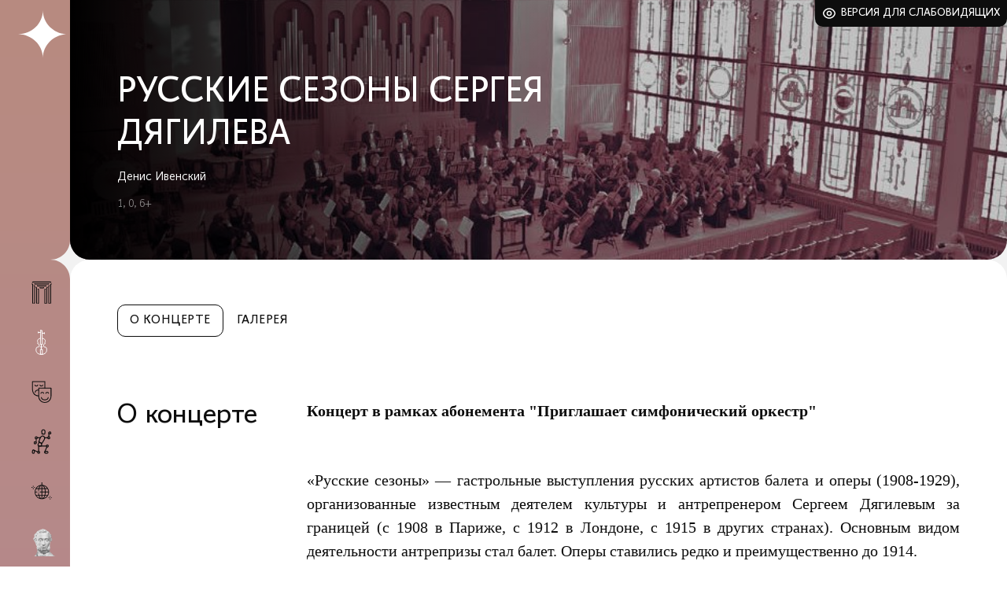

--- FILE ---
content_type: text/html; charset=UTF-8
request_url: https://kmto-premiera.ru/munitsipalnyy-kontsertnyy-zal/afisha/7271/
body_size: 7562
content:
<!DOCTYPE html>
<html lang="ru" xmlns:og="http://ogp.me/ns#">
<head>
    <title>Русские сезоны Сергея Дягилева - Краснодарское муниципальное творческое объединение (КМТО) &quot;Премьера</title>
    <link rel="apple-touch-icon" sizes="57x57" href="/apple-icon-57x57.png">
	<link rel="apple-touch-icon" sizes="60x60" href="/apple-icon-60x60.png">
	<link rel="apple-touch-icon" sizes="72x72" href="/apple-icon-72x72.png">
	<link rel="apple-touch-icon" sizes="76x76" href="/apple-icon-76x76.png">
	<link rel="apple-touch-icon" sizes="114x114" href="/apple-icon-114x114.png">
	<link rel="apple-touch-icon" sizes="120x120" href="/apple-icon-120x120.png">
	<link rel="apple-touch-icon" sizes="144x144" href="/apple-icon-144x144.png">
	<link rel="apple-touch-icon" sizes="152x152" href="/apple-icon-152x152.png">
	<link rel="apple-touch-icon" sizes="180x180" href="/apple-icon-180x180.png">
	<link rel="icon" type="image/png" sizes="192x192"  href="/android-icon-192x192.png">
	<link rel="icon" type="image/png" sizes="32x32" href="/favicon-32x32.png">
	<link rel="icon" type="image/png" sizes="96x96" href="/favicon-96x96.png">
	<link rel="icon" type="image/png" sizes="16x16" href="/favicon-16x16.png">
	<link rel="manifest" href="/manifest.json">
	<meta name="msapplication-TileColor" content="#ffffff">
	<meta name="msapplication-TileImage" content="/ms-icon-144x144.png">
	<meta name="theme-color" content="#ffffff">
    <meta charset="utf-8">
    <meta http-equiv="X-UA-Compatible" content="IE=edge">
    <meta name="viewport" content="width=device-width, initial-scale=1">
    <meta name="proculture-verification" content="0fb1133a6ee1ced0d6b7618686b9367f" />
    <meta property="og:title" content="Русские сезоны Сергея Дягилева - Краснодарское муниципальное творческое объединение (КМТО) &quot;Премьера">
    <meta property="og:description" content="">
    <meta property="og:type" content="article"/>
    <meta property="og:url" content="http://kmto-premiera.ru/munitsipalnyy-kontsertnyy-zal/afisha/7271/"/>
    <meta property="og:image" content="http://kmto-premiera.ru"/>
    <title>Русские сезоны Сергея Дягилева - Краснодарское муниципальное творческое объединение (КМТО) &quot;Премьера</title>
    <meta http-equiv="Content-Type" content="text/html; charset=UTF-8" />
<meta name="robots" content="index, follow" />
<meta name="keywords" content="Keywords" />
<meta name="description" content="Муниципальный концертный зал" />
<link rel="canonical" href="https://kmto-premiera.ru/munitsipalnyy-kontsertnyy-zal/afisha/7271/" />
<link href="/bitrix/cache/css/s1/afisha_detail_2025/template_3d82cfb9815e43316511226317218464/template_3d82cfb9815e43316511226317218464_v1.css?1766533489124625" type="text/css"  data-template-style="true" rel="stylesheet" />
<script type="text/javascript">var _ba = _ba || []; _ba.push(["aid", "9170eb1f1ed9f9681abda34f18b3977b"]); _ba.push(["host", "kmto-premiera.ru"]); (function() {var ba = document.createElement("script"); ba.type = "text/javascript"; ba.async = true;ba.src = (document.location.protocol == "https:" ? "https://" : "http://") + "bitrix.info/ba.js";var s = document.getElementsByTagName("script")[0];s.parentNode.insertBefore(ba, s);})();</script>


		<script src="/local/js/jquery.min.js"></script>
	<script async src="https://culturaltracking.ru/static/js/spxl.js?pixelId=9192" data-pixel-id="9192"></script>
	<!-- Top.Mail.Ru counter -->
	<script type="text/javascript">
	var _tmr = window._tmr || (window._tmr = []);
	_tmr.push({id: "3392003", type: "pageView", start: (new Date()).getTime()});
	(function (d, w, id) {
	  if (d.getElementById(id)) return;
	  var ts = d.createElement("script"); ts.type = "text/javascript"; ts.async = true; ts.id = id;
	  ts.src = "https://top-fwz1.mail.ru/js/code.js";
	  var f = function () {var s = d.getElementsByTagName("script")[0]; s.parentNode.insertBefore(ts, s);};
	  if (w.opera == "[object Opera]") { d.addEventListener("DOMContentLoaded", f, false); } else { f(); }
	})(document, window, "tmr-code");
	</script>
	<noscript><div><img src="https://top-fwz1.mail.ru/counter?id=3392003;js=na" style="position:absolute;left:-9999px;" alt="Top.Mail.Ru" /></div></noscript>
	<!-- /Top.Mail.Ru counter -->
</head>
<body class="mkz">
	<div id="panel"></div>
	<div class="container">
		<div class="columns">
			<div class="column-left gradient__main">
				<div class="column-left__wrap">
					<div class="column-left__flex">
						<div class="column-left__flex-top">
							<div class="column-left__logo-pre"><a href="/" class="link__absolute"></a>Краснодарское муниципальное творческое&nbsp;объединение</div>
							<div class="column-left__logo-premiera">
								<a href="/" title="Краснодарское муниципальное творческое объединение Премьера - главная страница"></a>
							</div>
							<div class="column-left__logo-theatre">
								<a href="/munitsipalnyy-kontsertnyy-zal/afisha/" class="column-left__logo-theatre-link"></a>							</div>
							<div class="js-burger header__burger"></div>
						</div>
						<nav class="js-header-menu column-left__menu">
	<ul class="theatre-menu">
		<li>
			<a class="js-menu" data-id="29" title="Дворец искусств «Премьера»" href="/dvorets-iskusstv/afisha/">
				<ins class="theatre-menu__premiera"></ins><span>Дворец искусств «Премьера»</span>
			</a>
		</li>
		<li>
			<a class="active" class="js-menu" data-id="28" title="Муниципальный концертный зал" href="/munitsipalnyy-kontsertnyy-zal/afisha/">
				<ins class="theatre-menu__mkz"></ins><span>Муниципальный концертный зал</span>
			</a>
		</li>
		<li>
			<a class="js-menu" data-id="31" title="Молодежный театр" href="/molodezhnyy-teatr/afisha/">
				<ins class="theatre-menu__molod"></ins><span>Молодежный театр</span>
			</a>
		</li>
		<li>
			<a class="js-menu" data-id="30" title="Новый театр кукол" href="/novyy-teatr-kukol/afisha/">
				<ins class="theatre-menu__kukly"></ins><span>Новый театр кукол</span>
			</a>
		</li>
				<li>
			<a title="Выездные мероприятия" class="js-menu" data-id="32" href="/visiting-events/">
				<ins class="theatre-menu__visit"></ins><span>Выездные мероприятия</span>
			</a>
		</li>
		<li>
			<a title="Пушкинская карта" class="js-menu" data-id="33" href="/premiera/pushkinskaya-karta.php">
				<ins class="theatre-menu__pushkin"></ins>
			</a>
		</li>
	</ul>
</nav>					</div>
				</div>
			</div>
			<div class="column-right">
				<div class="column-right__wrapbg">
																																														<script type="text/javascript">
    (function (d, w) {
        d.addEventListener("DOMContentLoaded", function () {
            var script = document.createElement('script');
            script.type = 'text/javascript';
            script.src = 'https://tickets.afisha.ru/wl/embed/entry.js?v=' + Date.now();
            script.async = true;
            script.onload = function () {
                w.afishaInit(function () {
										w.afishaWidget = new AfishaWidget(355, 'shows');
					                });
            };
            d.head.appendChild(script);
        }, false);
    })(document, window);
</script>
<div class="slider__wrap">
	<div class="vsi">
		<a class="vsi__link" href="?special=Y">Версия для слабовидящих</a>
	</div>
	<div class="concert">
		<div class="concert__item" style="background-image: url(/upload/iblock/537/5370ed866c57dc1aedfeef634bca1bbd.jpg);">
			<div class="concert__text">
				<div class="concert__text-wrap">
					<div class="concert__tags">
																	</div>
					<div class="concert__title">Русские сезоны Сергея Дягилева</div>
					<div class="concert__authors">Денис Ивенский</div>
					<div class="concert__mini-info">1, 0, 6+</div>
				</div>
			</div>
		</div>
	</div>
</div>

<div class="content">
	<div class="main-menu__flex">
		<div class="main-menu__search-block" id="js-search">
			<form method="GET" action="#">
				<button class="main-menu__search-button"></button>
				<input type="q" class="main-menu__search-input" placeholder="Поиск">
				<a href="#" class="icon__search-close js-search-close" title="Закрыть поиск"></a>
			</form>
		</div>
		<div class="js-nav-wrap main-menu__wrap">
			<div class="js-mobile-title title__mobile">О концерте</div>
			<nav class="js-main-menu main-menu" style="display: block;">
				<ul>
					<li class="active">
						<a>О концерте</a>
					</li>
					<li>
						<a href="/munitsipalnyy-kontsertnyy-zal/afisha/gallery.php?ELEMENT_ID=7271">Галерея</a>
					</li>
				</ul>
			</nav>
		</div>
	</div>

	<div class="content__text">
		<div class="content__row">
			<div class="content__left">
				<div class="title title__fs35px js-h1-title">О концерте</div>
			</div>
			<div class="content__right">
				<div class="about__description"><span style="font-family: Verdana;"><b>Концерт в рамках абонемента "Приглашает симфонический оркестр"<br>
 </b></span><br>
 <span style="font-family: Verdana;"> </span><br>
 <span style="font-family: Verdana;"> </span>
<p style="text-align: justify;">
 <span style="font-family: Verdana;">«Русские сезоны» — гастрольные выступления русских артистов балета и оперы (1908-1929), организованные известным деятелем культуры и антрепренером Сергеем Дягилевым&nbsp;за границей (с 1908 в Париже, с 1912 в Лондоне, с 1915 в других странах). Основным видом деятельности антрепризы стал балет. Оперы ставились редко и преимущественно до 1914.</span><br>
 <span style="font-family: Verdana;"> </span><br>
 <span style="font-family: Verdana;">
	Начало «Русских сезонов» было положено еще в 1906, когда Дягилев привез в Париж выставку русских художников. В 1907 в Гранд-Опера состоялась серия концертов русской музыки («Исторические русские концерты»). Собственно «Русские сезоны» начались в 1908 в Париже, когда здесь была исполнена опера «Борис Годунов». </span>
</p>
<p style="text-align: justify;">
 <span style="font-family: Verdana;">
	Премьера оперы прошла с огромным успехом на сцене парижской Гранд-оперы. На другой день после премьеры газета «Либерте» писала, «обладает такой же интенсивностью изображения прошлого, всеобъемлющим универсализмом, реализмом, насыщенностью, глубиной, волнующей беспощадностью чувств, живописностью и тем же единством трагического и комического, той же высшей человечностью». </span>
</p>
<p style="text-align: justify;">
 <span style="font-family: Verdana;"> </span>
</p>
<p style="text-align: justify;">
 <span style="font-family: Verdana;">
	Успех оперы «Бориса Годунов» окрылил Дягилева и подготовил почву для организации ежегодных «Русских сезонов» в Париже. </span>
</p>
<p style="text-align: justify;">
 <span style="font-family: Verdana;"> </span>
</p>
<p style="text-align: justify;">
 <span style="font-family: Verdana;">
	Подробнее об этом вы узнаете на концерте абонемента "Приглашает симфонический оркестр"</span>
</p>
<p>
 <br>
 <span style="font-family: Verdana;"> </span>
</p>
 <span style="font-family: Verdana;"> </span>
<p>
 <span style="font-family: Verdana;"> </span><br>
 <span style="font-family: Verdana;"> </span>
</p>
 <span style="font-family: Verdana;"> </span>
<p>
 <span style="font-family: Verdana;"> </span><b><span style="font-family: Verdana;">Кубанский симфонический оркестр</span></b><br>
 <span style="font-family: Verdana;">
	Главный дирижер -&nbsp;</span><a href="http://kmto-premiera.ru/munitsipalnyy-kontsertnyy-zal/persons/375/"><span style="font-family: Verdana;">Денис Ивенский</span></a><br>
 <span style="font-family: Verdana;">
	Концерт ведет музыковед,&nbsp;</span><br>
 <span style="font-family: Verdana;">
	заслуженный деятель искусств Кубани&nbsp;</span><a href="http://kmto-premiera.ru/munitsipalnyy-kontsertnyy-zal/persons/377/"><span style="font-family: Verdana;">Нина Магдалиц</span></a><span style="font-family: Verdana;"> </span>
</p>
 <span style="font-family: Verdana;"> </span>
<p>
 <span style="font-family: Verdana;"> </span>
</p>
 <span style="font-family: Verdana;"> </span>
<p>
 <span style="font-family: Verdana;"> </span><br>
 <span style="font-family: Verdana;"> </span><br>
 <span style="font-family: Verdana;"> </span>
</p>
 <span style="font-family: Verdana;"> </span>
<p align="JUSTIFY">
 <span style="font-family: Verdana;"> </span><b><span style="color: #ff0000; font-family: Verdana; font-size: 10pt;">* Специальное предложение в кассе!&nbsp;</span></b><br>
 <span style="font-family: Verdana; font-size: 10pt;">
	Приобретая билеты абонементом:&nbsp;</span><br>
 <span style="font-family: Verdana; font-size: 10pt;">
	+ за Вами сохраняется определенное место на все концерты,&nbsp;</span><br>
 <span style="font-family: Verdana; font-size: 10pt;">
	+ Вы экономите до 20% от стоимости,&nbsp;</span><br>
 <span style="font-family: Verdana; font-size: 10pt;">
	+ Буклет - программа в подарок!</span><br>
 <span style="font-family: Verdana; font-size: 10pt;"> </span>
</p>
 <span style="font-family: Verdana; font-size: 10pt;"> </span>
<p>
 <span style="font-family: Verdana; font-size: 10pt;"> </span>
</p>
 <span style="font-family: Verdana; font-size: 10pt;"> </span>
<p align="JUSTIFY">
 <span style="font-family: Verdana; font-size: 10pt;"> </span>
</p>
 <span style="font-family: Verdana; font-size: 10pt;"> </span>
<p>
 <span style="font-family: Verdana; font-size: 10pt;"> </span>
</p>
 <span style="font-family: Verdana; font-size: 10pt;"> </span>
<p>
 <span style="font-family: Verdana; font-size: 10pt;">
	Ждём вас в&nbsp;Муниципальном концертном зале по адресу ул. Красная, 122</span><br>
 <span style="font-family: Verdana; font-size: 10pt;">
	Телефон кассы: 8(861)255-34-57</span>
</p></div>
			</div>
		</div>
						<div id="js-truppa" data-afisha="7271" data-iblock="22"></div>
		<script id="tmpl-truppa" type="text/ejs">
<%if (persons[0]){%>
<div class="content__row">
	<div class="content__left">
		<div class="title title__fs35px">Действующие лица</div>
	</div>
	<div class="content__right">
		<div class="management">
		<%for (var pers in persons){%>
			<div class="management__item">
				<figure>
					<a href="#" class="js-actor" data-id="<%=persons[pers].ID%>"><img src="<%=persons[pers].PERSON_PIC%>" alt="<%=persons[pers].PERSON_NAME%>"></a>
				</figure>
				<div class="management__data">
					<div class="management__title">
						<a href="#" class="js-actor" data-id="<%=persons[pers].ID%>"><%=persons[pers].PERSON_NAME%></a>
					</div>
					<div class="management__rank">
						<%=persons[pers].AFISHA_PERSON_NAME%>
					</div>
				</div>
			</div>
		<%}%>
		</div>
	</div>
</div>
<%}%>
</script>

<div id="js-offcanvas" class="offcanvas"></div>
<script id="tmpl-actor" type="text/ejs">
	<div class="js-offcanvas-close offcanvas__close-wrap"></div>
	<div class="offcanvas__wrap">
		<div class="offcanvas__actor">
			<a class="offcanvas__close js-offcanvas-close" href="#">Закрыть</a>
			<div class="offcanvas__actor-pic">
				<img src="<%=actor.DETAIL_PICTURE%>">
			</div>
			<div class="offcanvas__actor-name"><%=actor.NAME%></div>
			<div class="offcanvas__actor-data">
				<%if (actor.SIGN){%><div class="offcanvas__actor-rank"><%=actor.SIGN%></div><%}%>
				<%if (actor.BIRTHDAY){%><div class="offcanvas__actor-dataitem">
					<div class="offcanvas__actor-datatitle">Дата рождения</div>
					<div class="offcanvas__actor-datavalue"><%=actor.BIRTHDAY%></div>
				</div><%}%>
				<%if (actor.EDU){%><div class="offcanvas__actor-dataitem">
					<div class="offcanvas__actor-datatitle">Образование</div>
					<div class="offcanvas__actor-datavalue"><%=actor.EDU%></div>
				</div><%}%>
				<div class="offcanvas__actor-dataitem" style="display: none;">
					<div class="offcanvas__actor-datatitle">Награды</div>
					<div class="offcanvas__actor-datavalue"><span class="offcanvas__actor-dataicon"></span></div>
				</div>
			</div>
			<div class="offcanvas__actor-text"><%=actor.DETAIL_TEXT%></div>
			<div class="offcanvas__actor-gal" style="display: none;">
				<div class="title">Галерея</div>
				<div class="offcanvas__actor-slider">
					<div class="offcanvas__actor-slideritem">
						<img src="#" alt="">
					</div>
				</div>
			</div>
			<%if (actorAfisha.ACTIVE || actorAfisha.ARCHIVE){%>
			<div class="offcanvas__actor-repertuar">
				<div class="title">Репертуар</div>
				<div class="tab">
					<%if (actorAfisha.ACTIVE){%><a class="tab__item js-actor-tab active" data-tab="0" href="#"><span class="tab__item-text">Актуальный</span><span class="tab__item-count"><%=actorAfisha.COUNT_ACTIVE%></span></a><%}%>
					<%if (actorAfisha.ARCHIVE){%><a class="tab__item js-actor-tab" data-tab="1" href="#"><span class="tab__item-text">Архивный</span><span class="tab__item-count"><%=actorAfisha.COUNT_ARCHIVE%></span></a><%}%>
					<a class="tab__item js-actor-tab" data-tab="2" href="#" style="display: none;"><span class="tab__item-text">Весь</span><span class="tab__item-count"></span></a>
				</div>
				<div class="afisha__block js-actor-block js-actor-block0">
					<div class="afisha__flex">
						<%if (actorAfisha.ACTIVE){%>
							<%for (var i=0;i<actorAfisha.ACTIVE.length;i++){%>
							<div class="afisha__item">
								<div class="afisha__pic">
									<%if (actorAfisha.ACTIVE[i].ISPREMIER == 1){%>
									<div class="afisha__posabs">
										<div class="afisha__special color<%=actorAfisha.ACTIVE[i].IBLOCK_ID%>">
											<div class="afisha__special-wrap">Премьера</div>
										</div>
									</div>
									<%}%>
									<a href="<%=actorAfisha.ACTIVE[i].DETAIL_PAGE_URL%>"><img src="<%=actorAfisha.ACTIVE[i].PIC%>"></a>
								</div>
								<div class="afisha__data">
									<div class="afisha__name"><a href="<%=actorAfisha.ACTIVE[i].DETAIL_PAGE_URL%>"><%=actorAfisha.ACTIVE[i].NAME%></a></div>
									<div class="afisha__producer"><%=actorAfisha.ACTIVE[i].AUTHORS%></div>
								</div>
							</div>
							<%}%>
						<%}%>
					</div>
				</div>
				<div class="afisha__block js-actor-block js-actor-block1" style="display: none;">
					<div class="afisha__flex">
						<%if (actorAfisha.ARCHIVE){%>
							<%for (var i=0;i<actorAfisha.ARCHIVE.length;i++){%>
							<div class="afisha__item">
								<div class="afisha__pic">
									<%if (actorAfisha.ARCHIVE[i].ISPREMIER == 1){%>
									<div class="afisha__posabs">
										<div class="afisha__special color<%=actorAfisha.ARCHIVE[i].IBLOCK_ID%>">
											<div class="afisha__special-wrap">Премьера</div>
										</div>
									</div>
									<%}%>
									<a href="<%=actorAfisha.ARCHIVE[i].DETAIL_PAGE_URL%>"><img src="<%=actorAfisha.ARCHIVE[i].PIC%>"></a>
								</div>
								<div class="afisha__data">
									<div class="afisha__name"><a href="<%=actorAfisha.ARCHIVE[i].DETAIL_PAGE_URL%>"><%=actorAfisha.ARCHIVE[i].NAME%></a></div>
									<div class="afisha__producer"><%=actorAfisha.ARCHIVE[i].AUTHORS%></div>
								</div>
							</div>
							<%}%>
						<%}%>
					</div>
				</div>
			</div>
			<%}%>
		</div>
	</div>
</script>		<div class="partners _centered" id="js-partners">
		<div class="partners__item" id="bx_2754046774_15969">
		<a href="https://afisha.yandex.ru/krasnodar"><img src="/upload/iblock/bea/zwaleuve2gux0jdxoz0qk81honfldccq.png" alt="ЯндексАфиша"></a>
	</div>
		<div class="partners__item" id="bx_2754046774_15371">
		<a href="https://www.dfm106.ru/?ysclid=lose7s67qr480073162"><img src="/upload/resize_cache/iblock/25b/500_100_0/rx9vrwq7o87dsv71553d9esfaie4mnun.jpg" alt="DFM"></a>
	</div>
		<div class="partners__item" id="bx_2754046774_15372">
		<a href="http://zvezda-fm.ru/"><img src="/upload/resize_cache/iblock/d0b/500_100_0/n4sbx33czm1waluvcfmnefqhyavznnmq.jpg" alt="Звезда"></a>
	</div>
</div>
	</div>
</div>

<!--
<div class="concert__another-afisha">
                        <div class="title">Другие концерты</div>
                        <div class="afisha__flex">
                            <div class="afisha__item">
                                <div class="afisha__pic">

                                    <a href="/pages/d-concert.html"><img src="../images/afisha1.jpg" alt=""></a>
                                </div>
                                <div class="afisha__data">
                                    <div class="afisha__name"><a href="/pages/d-concert.html">Retro.ru</a></div>
                                    <div class="afisha__place">Дворец искусств, 19:00</div>
                                    <div class="afisha__data-flex">
                                        <div class="afisha__date">
                                            <div class="afisha__date-number">29.03</div>
                                            <div class="afisha__date-weekday">Вт</div>
                                        </div>
                                        <div class="afisha__link">
                                            <a href="/pages/d-concert.html">Билеты</a>
                                        </div>
                                    </div>
                                </div>
                            </div>
                            <div class="afisha__item">
                                <div class="afisha__pic">
                                    <div class="afisha__special color__dvorec">
                                        <div class="afisha__special-wrap">Премьера</div>
                                    </div>
                                    <a href="/pages/d-concert.html"><img src="../images/afisha1.jpg" alt=""></a>
                                </div>
                                <div class="afisha__data">
                                    <div class="afisha__name"><a href="/pages/d-concert.html">Retro.ru</a></div>
                                    <div class="afisha__place">Дворец искусств, 19:00</div>
                                    <div class="afisha__data-flex">
                                        <div class="afisha__date">
                                            <div class="afisha__date-number">29.03</div>
                                            <div class="afisha__date-weekday">Вт</div>
                                        </div>
                                        <div class="afisha__link">
                                            <a href="/pages/d-concert.html">Билеты</a>
                                        </div>
                                    </div>
                                </div>
                            </div>
                            <div class="afisha__item">
                                <div class="afisha__pic">
                                    <a href="/pages/d-concert.html"><img src="../images/afisha1.jpg" alt=""></a>
                                </div>
                                <div class="afisha__data">
                                    <div class="afisha__name"><a href="/pages/d-concert.html">Retro.ru</a></div>
                                    <div class="afisha__place">Дворец искусств, 19:00</div>
                                    <div class="afisha__data-flex">
                                        <div class="afisha__date">
                                            <div class="afisha__date-number">29.03</div>
                                            <div class="afisha__date-weekday">Вт</div>
                                        </div>
                                        <div class="afisha__link">
                                            <a href="/pages/d-concert.html">Билеты</a>
                                        </div>
                                    </div>
                                </div>
                            </div>
                            <div class="afisha__item">
                                <div class="afisha__pic">
                                    <a href="/pages/d-concert.html"><img src="../images/afisha1.jpg" alt=""></a>
                                </div>
                                <div class="afisha__data">
                                    <div class="afisha__name"><a href="/pages/d-concert.html">Retro.ru</a></div>
                                    <div class="afisha__place">Дворец искусств, 19:00</div>
                                    <div class="afisha__data-flex">
                                        <div class="afisha__date">
                                            <div class="afisha__date-number">29.03</div>
                                            <div class="afisha__date-weekday">Вт</div>
                                        </div>
                                        <div class="afisha__link">
                                            <a href="/pages/d-concert.html">Билеты</a>
                                        </div>
                                    </div>
                                </div>
                            </div>
                        </div>
                    </div>-->
<div id="js-offcanvas" class="offcanvas"></div>
<script id="tmpl-actor" type="text/ejs">
	<div class="js-offcanvas-close offcanvas__close-wrap"></div>
	<div class="offcanvas__wrap">
		<div class="offcanvas__actor">
			<a class="offcanvas__close js-offcanvas-close" href="#">Закрыть</a>
			<div class="offcanvas__actor-pic">
				<img src="<%=actor.DETAIL_PICTURE%>">
			</div>
			<div class="offcanvas__actor-name"><%=actor.NAME%></div>
			<div class="offcanvas__actor-data">
				<%if (actor.SIGN){%><div class="offcanvas__actor-rank"><%=actor.SIGN%></div><%}%>
				<%if (actor.BIRTHDAY){%><div class="offcanvas__actor-dataitem">
					<div class="offcanvas__actor-datatitle">Дата рождения</div>
					<div class="offcanvas__actor-datavalue"><%=actor.BIRTHDAY%></div>
				</div><%}%>
				<%if (actor.EDU){%><div class="offcanvas__actor-dataitem">
					<div class="offcanvas__actor-datatitle">Образование</div>
					<div class="offcanvas__actor-datavalue"><%=actor.EDU%></div>
				</div><%}%>
				<div class="offcanvas__actor-dataitem" style="display: none;">
					<div class="offcanvas__actor-datatitle">Награды</div>
					<div class="offcanvas__actor-datavalue"><span class="offcanvas__actor-dataicon"></span></div>
				</div>
			</div>
			<div class="offcanvas__actor-text"><%=actor.DETAIL_TEXT%></div>
			<div class="offcanvas__actor-gal" style="display: none;">
				<div class="title">Галерея</div>
				<div class="offcanvas__actor-slider">
					<div class="offcanvas__actor-slideritem">
						<img src="#" alt="">
					</div>
				</div>
			</div>
			<%if (actorAfisha.ACTIVE || actorAfisha.ARCHIVE){%>
			<div class="offcanvas__actor-repertuar">
				<div class="title">Репертуар</div>
				<div class="tab">
					<%if (actorAfisha.ACTIVE){%><a class="tab__item js-actor-tab active" data-tab="0" href="#"><span class="tab__item-text">Актуальный</span><span class="tab__item-count"><%=actorAfisha.COUNT_ACTIVE%></span></a><%}%>
					<%if (actorAfisha.ARCHIVE){%><a class="tab__item js-actor-tab" data-tab="1" href="#"><span class="tab__item-text">Архивный</span><span class="tab__item-count"><%=actorAfisha.COUNT_ARCHIVE%></span></a><%}%>
					<a class="tab__item js-actor-tab" data-tab="2" href="#" style="display: none;"><span class="tab__item-text">Весь</span><span class="tab__item-count"></span></a>
				</div>
				<div class="afisha__block js-actor-block js-actor-block0">
					<div class="afisha__flex">
						<%if (actorAfisha.ACTIVE){%>
							<%for (var i=0;i<actorAfisha.ACTIVE.length;i++){%>
							<div class="afisha__item">
								<div class="afisha__pic">
									<%if (actorAfisha.ACTIVE[i].ISPREMIER == 1){%>
									<div class="afisha__posabs">
										<div class="afisha__special color<%=actorAfisha.ACTIVE[i].IBLOCK_ID%>">
											<div class="afisha__special-wrap">Премьера</div>
										</div>
									</div>
									<%}%>
									<a href="<%=actorAfisha.ACTIVE[i].DETAIL_PAGE_URL%>"><img src="<%=actorAfisha.ACTIVE[i].PIC%>"></a>
								</div>
								<div class="afisha__data">
									<div class="afisha__name"><a href="<%=actorAfisha.ACTIVE[i].DETAIL_PAGE_URL%>"><%=actorAfisha.ACTIVE[i].NAME%></a></div>
									<div class="afisha__producer"><%=actorAfisha.ACTIVE[i].AUTHORS%></div>
								</div>
							</div>
							<%}%>
						<%}%>
					</div>
				</div>
				<div class="afisha__block js-actor-block js-actor-block1" style="display: none;">
					<div class="afisha__flex">
						<%if (actorAfisha.ARCHIVE){%>
							<%for (var i=0;i<actorAfisha.ARCHIVE.length;i++){%>
							<div class="afisha__item">
								<div class="afisha__pic">
									<%if (actorAfisha.ARCHIVE[i].ISPREMIER == 1){%>
									<div class="afisha__posabs">
										<div class="afisha__special color<%=actorAfisha.ARCHIVE[i].IBLOCK_ID%>">
											<div class="afisha__special-wrap">Премьера</div>
										</div>
									</div>
									<%}%>
									<a href="<%=actorAfisha.ARCHIVE[i].DETAIL_PAGE_URL%>"><img src="<%=actorAfisha.ARCHIVE[i].PIC%>"></a>
								</div>
								<div class="afisha__data">
									<div class="afisha__name"><a href="<%=actorAfisha.ARCHIVE[i].DETAIL_PAGE_URL%>"><%=actorAfisha.ARCHIVE[i].NAME%></a></div>
									<div class="afisha__producer"><%=actorAfisha.ARCHIVE[i].AUTHORS%></div>
								</div>
							</div>
							<%}%>
						<%}%>
					</div>
				</div>
			</div>
			<%}%>
		</div>
	</div>
</script>
					<footer class="footer">
						
<nav class="footer__nav">
	<ul>


	
	
					<li><a href="/premiera/">КМТО «Премьера»</a>
				<ul class="footer__nav-sublvl">
		
	
	

	
	
							<li><a href="/premiera/">Афиша</a></li>
			
	
	

	
	
							<li><a href="/premiera/about/">О «Премьере»</a></li>
			
	
	

	
	
							<li><a href="/premiera/leonard-gatov/">О Л. Г. Гатове</a></li>
			
	
	

	
	
							<li><a href="/premiera/news/">Новости</a></li>
			
	
	

	
	
							<li><a href="/premiera/jobs/">Вакансии</a></li>
			
	
	

	
	
							<li><a href="/premiera/voprosy-i-otvety.php">Зрителям</a></li>
			
	
	

	
	
							<li><a href="/docs/">Документы</a></li>
			
	
	

	
	
							<li><a href="/premiera/contacts/">Контакты</a></li>
			
	
	

			</ul></li>	
	
					<li><a href="/dvorets-iskusstv/">Дворец искусств</a>
				<ul class="footer__nav-sublvl">
		
	
	

	
	
							<li><a href="/dvorets-iskusstv/afisha/">Афиша</a></li>
			
	
	

	
	
							<li><a href="/dvorets-iskusstv/repertuar/">Репертуар</a></li>
			
	
	

	
	
							<li><a href="/dvorets-iskusstv/about/">О площадке</a></li>
			
	
	

	
	
							<li><a href="/dvorets-iskusstv/persons/">Руководство и коллективы</a></li>
			
	
	

	
	
							<li><a href="/dvorets-iskusstv/contacts/">Контакты</a></li>
			
	
	

			</ul></li>	
	
					<li><a href="/munitsipalnyy-kontsertnyy-zal/">Муниципальный концертный зал</a>
				<ul class="footer__nav-sublvl">
		
	
	

	
	
							<li><a href="/munitsipalnyy-kontsertnyy-zal/afisha/">Афиша</a></li>
			
	
	

	
	
							<li><a href="/munitsipalnyy-kontsertnyy-zal/events/">Концерты</a></li>
			
	
	

	
	
							<li><a href="/munitsipalnyy-kontsertnyy-zal/about/">О площадке</a></li>
			
	
	

	
	
							<li><a href="/munitsipalnyy-kontsertnyy-zal/persons/">Руководство и коллективы</a></li>
			
	
	

	
	
							<li><a href="/munitsipalnyy-kontsertnyy-zal/contacts/">Контакты</a></li>
			
	
	

			</ul></li>	
	
					<li><a href="/molodezhnyy-teatr/">Молодежный театр</a>
				<ul class="footer__nav-sublvl">
		
	
	

	
	
							<li><a href="/molodezhnyy-teatr/afisha/">Афиша</a></li>
			
	
	

	
	
							<li><a href="/molodezhnyy-teatr/repertuar/">Репертуар</a></li>
			
	
	

	
	
							<li><a href="/molodezhnyy-teatr/about/">О театре</a></li>
			
	
	

	
	
							<li><a href="/molodezhnyy-teatr/persons/">Руководство и актеры</a></li>
			
	
	

	
	
							<li><a href="/molodezhnyy-teatr/contacts/">Контакты</a></li>
			
	
	

			</ul></li>	
	
					<li><a href="/novyy-teatr-kukol/">Новый театр кукол</a>
				<ul class="footer__nav-sublvl">
		
	
	

	
	
							<li><a href="/novyy-teatr-kukol/afisha/">Афиша</a></li>
			
	
	

	
	
							<li><a href="/novyy-teatr-kukol/repertuar/">Репертуар</a></li>
			
	
	

	
	
							<li><a href="/novyy-teatr-kukol/about/">О театре</a></li>
			
	
	

	
	
							<li><a href="/novyy-teatr-kukol/persons/">Руководство и актеры</a></li>
			
	
	

	
	
							<li><a href="/novyy-teatr-kukol/contacts/">Контакты</a></li>
			
	
	

	</ul></li>
	</ul>
</nav>
						<div class="footer__adm">
							<div class="footer__kachestvo">
								<a href="/otsenka-kachestva-uslug/">Оценка качества услуг учреждения культуры</a>							</div>
							<div class="footer__culture">
								<div>Администрация Муниципального Образования<br/>город Краснодар Управление Культуры</div>
<div class="footer__culture-contacts">
	<div><a href="mailto:kult@krd.ru">kult@krd.ru</a></div>
	<div><a href="https://krd.ru/">https://krd.ru/</a></div>
	<div>255 05 74</div>
	<div>ул. Дзержинского, 4</div>
</div>							</div>
						</div>
						<div class="footer__links">
							<div class="footer__docs">
								<div class="footer__docs-item">
									<a href="/privacy-policy/">Политика конфиденциальности</a>								</div>
								<div class="footer__docs-item">
									<a href="/docs/">Документы</a>								</div>
							</div>
							<div class="footer__copyright">
								<div class="footer__copyright-premiera">
									2026 © КМТО «Премьера»								</div>
								<div class="footer__copyright-fields">
									<a class="wearefields" href="https://wearefields.ru/hellopage" target="_blank">Разработка сайта</a>								</div>
							</div>
						</div>
					</footer>
				</div>
			</div>
		</div>
	</div>
<!-- Yandex.Metrika counter --> <script type="text/javascript" > (function(m,e,t,r,i,k,a){m[i]=m[i]||function(){(m[i].a=m[i].a||[]).push(arguments)}; m[i].l=1*new Date(); for (var j = 0; j < document.scripts.length; j++) {if (document.scripts[j].src === r) { return; }} k=e.createElement(t),a=e.getElementsByTagName(t)[0],k.async=1,k.src=r,a.parentNode.insertBefore(k,a)}) (window, document, "script", "https://mc.yandex.ru/metrika/tag.js", "ym"); ym(41478204, "init", { clickmap:true, trackLinks:true, accurateTrackBounce:true, webvisor:true }); </script> <noscript><div><img src="https://mc.yandex.ru/watch/41478204" style="position:absolute; left:-9999px;" alt="" /></div></noscript> <!-- /Yandex.Metrika counter -->
	<script src="/local/js/glightbox.min.js"></script>
	<script src="/local/js/slick.min.js"></script>
	<script src="/local/js/tmpl.js"></script>
	<script src="/local/js/main.min.js?v=52"></script>
</body>
</html>

--- FILE ---
content_type: image/svg+xml
request_url: https://kmto-premiera.ru/upload/images/svg/logo-menu-molod.svg
body_size: 480
content:
<svg width="25" height="27" viewBox="0 0 25 27" fill="none" xmlns="http://www.w3.org/2000/svg">
<path d="M8.4998 18.5C6.2998 18.4 4.0998 17.4 2.6998 15.4C1.7998 14.1 1.2998 12.6 1.2998 11V1H16.3998V9" stroke="#0D0D0D" stroke-miterlimit="10" stroke-linecap="round" stroke-linejoin="round"/>
<path d="M4.5 14.1C4.5 14.1 5.1 11.2 8.7 11.2" stroke="#0D0D0D" stroke-miterlimit="10" stroke-linecap="round" stroke-linejoin="round"/>
<path d="M13.8004 5.19995C13.8004 5.19995 13.5004 6.39995 12.1004 6.39995C10.6004 6.39995 10.4004 5.19995 10.4004 5.19995" stroke="#0D0D0D" stroke-miterlimit="10" stroke-linecap="round" stroke-linejoin="round"/>
<path d="M7.6998 5.19995C7.6998 5.19995 7.3998 6.39995 5.9998 6.39995C4.4998 6.39995 4.2998 5.19995 4.2998 5.19995" stroke="#0D0D0D" stroke-miterlimit="10" stroke-linecap="round" stroke-linejoin="round"/>
<path d="M10.1998 23.3C9.2998 22 8.7998 20.5 8.7998 18.9V9H23.8998V18.9C23.8998 20.5 23.3998 22 22.4998 23.3C19.3998 27.5 13.1998 27.5 10.1998 23.3Z" stroke="#0D0D0D" stroke-miterlimit="10" stroke-linecap="round" stroke-linejoin="round"/>
<path d="M20.4996 20.3999C20.4996 20.3999 19.8996 23.2999 16.2996 23.2999C12.6996 23.2999 12.0996 20.3999 12.0996 20.3999" stroke="#0D0D0D" stroke-miterlimit="10" stroke-linecap="round" stroke-linejoin="round"/>
<path d="M11.5 15.3001C11.5 15.3001 11.8 14.1001 13.2 14.1001C14.7 14.1001 14.9 15.3001 14.9 15.3001" stroke="#0D0D0D" stroke-miterlimit="10" stroke-linecap="round" stroke-linejoin="round"/>
<path d="M17.5996 15.3001C17.5996 15.3001 17.8996 14.1001 19.2996 14.1001C20.7996 14.1001 20.9996 15.3001 20.9996 15.3001" stroke="#0D0D0D" stroke-miterlimit="10" stroke-linecap="round" stroke-linejoin="round"/>
</svg>


--- FILE ---
content_type: application/javascript; charset=utf-8
request_url: https://tickets.afisha.ru/wl/embed/entry.js?v=1769891888564
body_size: 558
content:
window.listimInit=window.afishaInit=function(t){var i,o,n;window.listimIsLoaded||(window.listimIsLoaded=!0,i="https://tickets.afisha.ru/wl/embed/",["listim1.afisha.ru","listim2.afisha.ru","listim3.afisha.ru","listim-test.afisha.ru","localhost"].includes(location.host)&&(i="https://".concat(location.host,"/wl/embed/")),o={load:function(){return t()},load_error:function(){return console.error("Listim files not found")},src:function(){return i+"widget.js?v=1769682754585"}},(n=document.createElement("script")).type="text/javascript",n.async=!0,n.src=o.src(),document.head.appendChild(n),n.onload=function(){return o.load()},n.onerror=function(){return o.load_error()})};